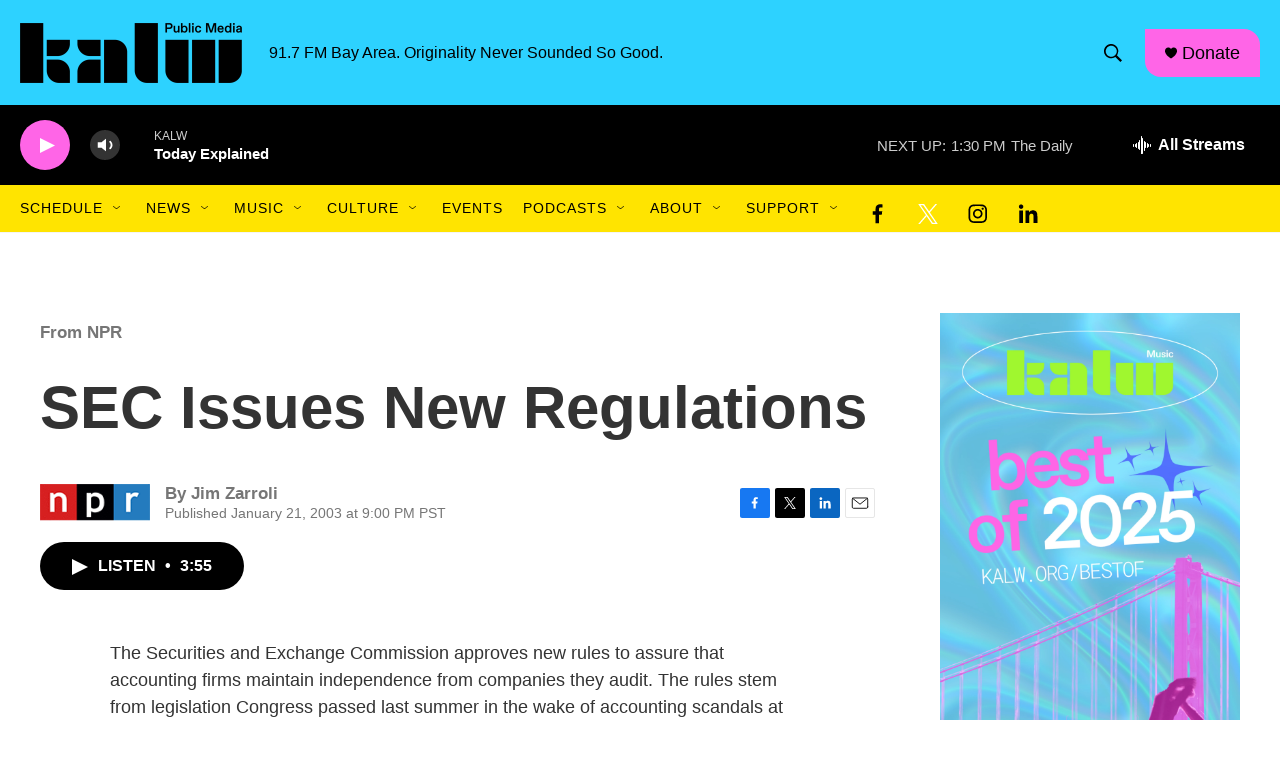

--- FILE ---
content_type: text/html; charset=utf-8
request_url: https://www.google.com/recaptcha/api2/aframe
body_size: 264
content:
<!DOCTYPE HTML><html><head><meta http-equiv="content-type" content="text/html; charset=UTF-8"></head><body><script nonce="P_hu-l0iMgj1b0zLyddg_g">/** Anti-fraud and anti-abuse applications only. See google.com/recaptcha */ try{var clients={'sodar':'https://pagead2.googlesyndication.com/pagead/sodar?'};window.addEventListener("message",function(a){try{if(a.source===window.parent){var b=JSON.parse(a.data);var c=clients[b['id']];if(c){var d=document.createElement('img');d.src=c+b['params']+'&rc='+(localStorage.getItem("rc::a")?sessionStorage.getItem("rc::b"):"");window.document.body.appendChild(d);sessionStorage.setItem("rc::e",parseInt(sessionStorage.getItem("rc::e")||0)+1);localStorage.setItem("rc::h",'1768943106964');}}}catch(b){}});window.parent.postMessage("_grecaptcha_ready", "*");}catch(b){}</script></body></html>